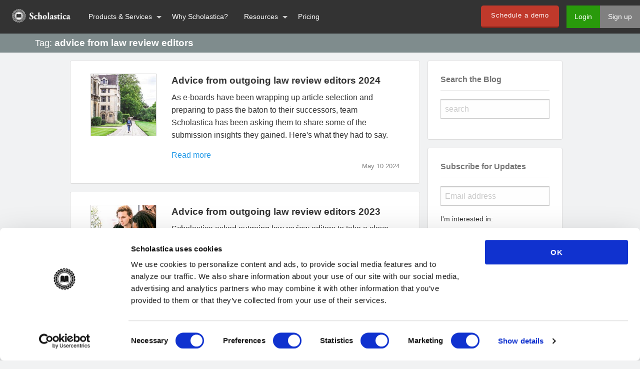

--- FILE ---
content_type: text/html
request_url: https://blog.scholasticahq.com/tags/advice-from-law-review-editors/
body_size: 4389
content:
<!DOCTYPE html><html class="no-js" lang="en" dir="ltr"><head><meta name="robots" content="noindex, nofollow"><meta charset="UTF-8"><meta name="msvalidate.01" content="3BEB5143AEA83940F6FA8E533C42A4C5"><title>Tag: advice from law review editors</title><meta name="google-site-verification" content="XsGRbRyxRDDtLYey8VTsf9Mm2VmGDrC1p4ZK4OJhFmE"><link rel="canonical" href="https://blog.scholasticahq.com/tags/advice-from-law-review-editors/"><meta property="og:title" content="The Scholastica Blog"><meta property="og:image" content="//i.imgur.com/gMaBa2m.jpg"><meta property="og:description" content="The Scholastica Blog - helpful insights pertaining to peer-reviewed journal management, law review submissions, and the academic publishing landscape"><meta itemprop="name" content="The Scholastica Blog"><meta itemprop="description" content="The Scholastica Blog - helpful insights pertaining to peer-reviewed journal management, law review submissions, and the academic publishing landscape"><meta itemprop="image" content="//i.imgur.com/gMaBa2m.jpg"><meta name="twitter:card" content="summary_large_image"><meta name="twitter:site" content="@scholasticahq"><meta name="twitter:title" content="The Scholastica Blog"><meta name="twitter:description" content="The Scholastica Blog - helpful insights pertaining to peer-reviewed journal management, law review submissions, and the academic publishing landscape"><meta name="twitter:creator" content="@scholasticahq"><meta name="twitter:image:src" content="//i.imgur.com/gMaBa2m.jpg"><link rel="stylesheet" href="/css/style.css"><link rel="icon" href="https://blog.scholasticahq.com/favicon.ico" type="image/x-icon"><meta name="viewport" content="width=device-width, initial-scale=1.0"><link href="https://fonts.googleapis.com/css?family=Lato:400,400italic,700,700italic" rel="stylesheet" type="text/css"><link href="https://fonts.googleapis.com/css?family=PT+Serif:400,400italic,700,700italic" ref="stylesheet" type="text/css"><link href="https://cdnjs.cloudflare.com/ajax/libs/foundicons/3.0.0/foundation-icons.min.css" rel="stylesheet" type="text/css"><link href="https://cdnjs.cloudflare.com/ajax/libs/font-awesome/6.7.2/css/all.min.css" rel="stylesheet" type="text/css"><script defer src="https://use.typekit.net/hfc1xzq.js"></script><script>try{Typekit.load({ async: true });}catch(e){}
</script><script defer src="/components/jquery/dist/jquery.min.js"></script><script defer src="/components/what-input/what-input.min.js"></script><script defer src="/components/foundation-sites/dist/foundation.min.js"></script><script defer src="/js/app.js"></script><script defer src="/js/hubspot.js"></script><script>var currentEnvironment = ("https://blog.scholasticahq.com/".indexOf(window.location.hostname) > -1) ? 'production' : 'development';
</script><script data-cookieconsent="ignore">window.dataLayer = window.dataLayer || [];
function gtag() {
  dataLayer.push(arguments);
}
gtag("consent", "default", {
  ad_storage: "denied",
  analytics_storage: "denied",
  functionality_storage: "denied",
  personalization_storage: "denied",
  security_storage: "granted",
  wait_for_update: 500,
});
gtag("set", "ads_data_redaction", true);
gtag("set", "url_passthrough", true);
</script><script data-cookieconsent="ignore">(function(w,d,s,l,i){w[l]=w[l]||[];w[l].push({'gtm.start':
new Date().getTime(),event:'gtm.js'});var f=d.getElementsByTagName(s)[0],
j=d.createElement(s),dl=l!='dataLayer'?'&l='+l:'';j.async=true;j.src=
'https://www.googletagmanager.com/gtm.js?id='+i+dl;f.parentNode.insertBefore(j,f);
})(window,document,'script','dataLayer','GTM-K22S3DG');
</script><script id="Cookiebot" src="https://consent.cookiebot.com/uc.js" data-cbid="b7a95230-3c8b-43ee-a534-dce97c69fee8" data-blockingmode="auto" type="text/javascript"></script><meta name="generator" content="Hexo 6.1.0"></head><body><div class="nav-outer-container"><div class="medium-12 columns nav-inner-container" style="padding: 0px !important;"><div class="title-bar" data-responsive-toggle="example-menu" data-hide-for="large"><a target="_blank" rel="noopener" href="https://scholasticahq.com/"><img src="/images/scholastica-logo.png" alt="Scholastica Logo"></a><div class="menu-small-right"><div class="title-bar-title" data-toggle="">Menu</div></div></div><div class="top-bar" id="example-menu"><div class="top-bar-left"><ul class="menu vertical medium-horizontal" data-responsive-menu="drilldown medium-dropdown"><li class="menu-text"><a target="_blank" rel="noopener" href="https://scholasticahq.com/"><img src="/images/scholastica-logo.png" id="scholastica-nav-logo" alt="Scholastica Logo" width="117" height="35"></a></li><li class="show-for-small-only show-for-medium-only"><a target="_blank" rel="noopener" href="https://scholasticahq.com/">Home</a></li><li class="has-submenu"><a href="#">Products &amp; Services</a><ul class="submenu menu vertical" data-submenu=""><li><a target="_blank" rel="noopener" href="https://scholasticahq.com/features" id="blog-peer-review-page-nav-link">Peer Review System</a></li><li><a target="_blank" rel="noopener" href="https://scholasticahq.com/typesetting" id="blog-typesetting-page-nav-link">Production Service</a></li><li><a target="_blank" rel="noopener" href="https://scholasticahq.com/publishing-features" id="blog-publishing-page-nav-link">OA Publishing Platform</a></li><li><a target="_blank" rel="noopener" href="https://scholasticahq.com/law-reviews" id="blog-law-review-page-nav-link">Law Review System</a></li></ul></li><li><a target="_blank" rel="noopener" href="https://scholasticahq.com/why-scholastica" id="blog-why-scholastica-page-nav-link">Why Scholastica?</a></li><li class="has-submenu"><a href="#">Resources</a><ul class="submenu menu vertical" data-submenu=""><li><a target="_blank" rel="noopener" href="https://scholasticahq.com/customer-stories" id="blog-case-studies-nav-link">Customer Stories</a></li><li><a href="/" id="blog-page-nav-link-blog">Blog</a></li><li><a target="_blank" rel="noopener" href="https://scholasticahq.com/resources" id="blog-resources-page-nav-link">eBooks, Guides &amp; More</a></li><li><a target="_blank" rel="noopener" href="https://scholasticahq.com/faq" id="blog-faq-page-nav-link">FAQs</a></li></ul></li><li><a target="_blank" rel="noopener" href="https://scholasticahq.com/pricing" id="blog-pricing-page-nav-link">Pricing</a></li></ul></div><div class="top-bar-right"><ul class="menu"><li><a class="button red" target="_blank" rel="noopener" href="https://scholasticahq.com/request-demo/">Schedule a demo</a></li><li><a class="login" target="_blank" rel="noopener" href="https://app.scholasticahq.com/login" id="blog-login-button-nav-link">Login</a></li><li><a class="signup" target="_blank" rel="noopener" href="https://app.scholasticahq.com/users/sign_up" id="blog-sign-up-button-nav-link">Sign up</a></li></ul></div></div></div><noscript><iframe src="https://www.googletagmanager.com/ns.html?id=GTM-K22S3DG" height="0" width="0" style="display:none;visibility:hidden"></iframe></noscript></div><div id="content-outer"><div id="content-inner"><div id="tag"><div class="category-page-header tag-page"><div class="row"><div class="medium-12 columns category-page-title"><span class="category-descriptor">Tag:</span><span class="tag">advice from law review editors</span></div></div></div><div class="row"><div class="medium-7 medium-offset-1 columns"><div class="category-item row card-panel"><div class="medium-3 columns"><a href="/post/advice-from-law-review-editors-2024/"><img class="cover" loading="lazy" src="https://i.imgur.com/fppxYk6m.jpeg" width="131"></a></div><div class="medium-9 columns"><div class="title"><a href="/post/advice-from-law-review-editors-2024/">Advice from outgoing law review editors 2024</a></div><div class="lede"><p>As e-boards have been wrapping up article selection and preparing to pass the baton to their successors, team Scholastica has been asking them to share some of the submission insights they gained. Here's what they had to say.</p></div><div class="read-more-link"><a href="/post/advice-from-law-review-editors-2024/">Read more</a></div><div class="date"><time datetime="2024-05-10T00:00:00.000Z">May 10 2024</time></div></div></div><div class="category-item row card-panel"><div class="medium-3 columns"><a href="/post/advice-from-law-review-editors-2023/"><img class="cover" loading="lazy" src="https://i.imgur.com/SEGSrzJm.jpg" width="131"></a></div><div class="medium-9 columns"><div class="title"><a href="/post/advice-from-law-review-editors-2023/">Advice from outgoing law review editors 2023</a></div><div class="lede"><p>Scholastica asked outgoing law review editors to take a close-up lens look at the submission criteria they consider most important and zoom out to their predictions for the future of the legal scholarship cycle. Here's what they had to say.</p></div><div class="read-more-link"><a href="/post/advice-from-law-review-editors-2023/">Read more</a></div><div class="date"><time datetime="2023-04-20T00:00:00.000Z">April 20 2023</time></div></div></div></div><div class="medium-3 columns"><div id="sidebar"><div class="search card-panel"><div class="sidebar-header">Search the Blog</div><form id="search-form"><input id="search-input" type="text" placeholder="search" required><script src="https://cdnjs.cloudflare.com/ajax/libs/underscore.string/3.3.4/underscore.string.min.js"></script><script src="https://cdnjs.cloudflare.com/ajax/libs/jade/1.11.0/jade.min.js"></script><script src="//cdn.jsdelivr.net/algoliasearch/3/algoliasearch.min.js"></script><script src="//cdn.jsdelivr.net/autocomplete.js/0/autocomplete.min.js"></script><script>var client = algoliasearch("47WAPL4GPF", "9b691b30d1bb2778c2b804418ad9db36")
var index = client.initIndex('prod_POSTS_new_fields');
autocomplete('#search-input', {hint: false}, [
  {
    source: autocomplete.sources.hits(index, {hitsPerPage: 5}),
    displayKey: 'title',
    templates: {
      suggestion: function(suggestion) {
        var scrubbedTitle = s.stripTags(suggestion._highlightResult.slug.value)
        var theTmpl = jade.compile("<a href='/post/" + scrubbedTitle + "'>" + suggestion._highlightResult.title.value + "</a>");
        return jade.render(theTmpl(suggestion))
      }
    }
  }
]).on('autocomplete:selected', function(event, suggestion, dataset) {
  window.location.href = "/post/" + suggestion.slug
});</script></form></div><div class="newsletter card-panel"><div class="sidebar-header">Subscribe for Updates</div><div id="mc_embed_signup"><form class="validate" action="//scholasticahq.us2.list-manage.com/subscribe/post?u=a31d40b633c1d0c4f04737046&amp;amp;id=1c61cfe633" method="post" id="mc-embedded-subscribe-form" name="mc-embedded-subscribe-form" target="_blank" novalidate><div id="mc_embed_signup_scroll"><div class="email-validation-message hidden">Enter a valid email.</div><div class="mc-field-group"><label></label><input class="required email" type="email" value="" name="EMAIL" id="mce-EMAIL" placeholder="Email address"></div><div class="mc-field-group input-group"><div class="convey-interest">I'm interested in:</div><ul><li><input class="lr-checkbox interests-checkbox" checked type="checkbox" value="1" name="group[11521][1]" id="mce-group[11521]-11521-0"><label>Legal Scholarship</label></li><li><input class="sprj-checkbox interests-checkbox" checked type="checkbox" value="2" name="group[11521][2]" id="mce-group[11521]-11521-1"><label>Peer Review/Publishing</label></li><div class="checkbox-validation-message hidden" id="interests">Must check at least one box.</div><li id="gdpr-item"><input class="gdpr-active-consent" type="checkbox" id="gdpr-active-consent"><label id="gdpr-label" for="gdpr-active-consent"><span>I agree to the data use terms outlined in Scholastica's <a href="https://scholasticahq.com/privacy-policy" target="_blank">Privacy Policy</a></span></label><div class="checkbox-validation-message hidden">Must agree to privacy policy.</div></li></ul></div><div class="clear" id="mce-responses"><div class="response" id="mce-error-response" style="display:none"></div><div class="response" id="mce-success-response" style="display:none"></div></div><div style="position: absolute; left: -5000px;" aria-hidden="true"><input type="text" name="b_a31d40b633c1d0c4f04737046_1c61cfe633" tabindex="-1" value=""></div><div class="clear"><input class="button red mc-embedded-subscribe" type="submit" value="Subscribe" name="subscribe" id="mc-embedded-subscribe"></div></div></form></div></div><div class="demo-request card-panel"><div class="sidebar-header">Get a demo of Scholastica</div><div class="demo-interest">Easy-to-integrate peer review, production, and open access publishing solutions to help further your mission.</div><div class="demo-button"><a class="button green big" target="_blank" rel="noopener" href="https://scholasticahq.com/request-demo">Request a demo</a></div></div><div class="resources card-panel"><div class="sidebar-header">Free Resources for Editors</div><div class="resources-img"><img alt="Free Resources for Editors" loading="lazy" src="/images/resource-1.jpg"></div><div class="resources-copy">Check out our <strong>free resources</strong> for journal editors including, eBooks, webinars on-demand &amp; more!</div><a class="button big" id="resources-button-link" target="_blank" rel="noopener" href="https://scholasticahq.com/resources">Go to resources</a></div><div class="social-links card-panel"><div class="sidebar-header">Follow Scholastica online</div><ul class="dropdown menu" data-dropdown-menu><li><a href="https://www.linkedin.com/company/scholastica" target="_blank" aria-label="LinkedIn"><i class="fa-brands fa-linkedin"></i></a></li><li><a href="https://bsky.app/profile/scholasticahq.bsky.social" target="_blank" aria-label="Bluesky"><i class="fa-brands fa-bluesky"></i></a></li><li><a href="https://www.youtube.com/@scholasticahq" target="_blank" aria-label="Youtube"><i class="fa-brands fa-youtube"></i></a></li><li><a><i class="fi-rss"></i></a><ul class="menu rss-feed"><li><a href="/lr-rss2.xml" target="_blank">Legal Scholarship</a></li><li><a href="/sprj-rss2.xml" target="_blank"><span>Peer Review/Publishing</span></a></li></ul></li></ul></div></div></div><div class="medium-7 medium-offset-1 columns end"><nav id="pagination"><div class="row"><div class="medium-12 columns card-panel"><span class="page-number">Page 1 of 1</span></div></div></nav></div></div></div></div></div></body></html>

--- FILE ---
content_type: text/javascript
request_url: https://blog.scholasticahq.com/js/app.js
body_size: 2152
content:
'use strict';

$(document).ready(function () {
  // initialize foundation
  $(document).foundation();

  // This function allows us to hit "enter"
  // in the sidebar search card
  // and have it direct us to the search page
  // with that query autopopulated
  // and the results for that query loaded
  var searchForm = function () {
    var $searchField = $("input#search-input");
    var $searchForm = $('form#search-form');
    $searchForm.on('submit', function () {
      var theQuery = $searchField.val();
      var searchURL = "search/";
      var queryString = '?q=' + theQuery + '&hPP=10&idx=prod_POSTS_new_fields&p=0&is_v=1';
      var theLocation = window.location.pathname;
      var getRegExForPageType = function getRegExForPageType() {
        if (s.contains(theLocation, "/post/")) {
          return new RegExp(/(post).+/);
        } else if (s.contains(theLocation, "/tags/")) {
          return new RegExp(/(tags).+/);
        } else if (s.contains(theLocation, "/categories/")) {
          return new RegExp(/(categories).+/);
        }
      };

      if (window.location.pathname === "/") {
        window.location.href = "search/" + queryString;
      } else {
        var theRegEx = getRegExForPageType();
        // extra work needs to be done because of the '?'
        // and how it interacts with the starting URL
        // on non-post pages
        window.location.href = decodeURIComponent(theLocation.replace(theRegEx, "search/" + queryString));
      }
      return false;
    });
  }();

  // The Disqus script is added to pages when a user clicks to see the comments
  // We've had problems in the past where always having it available on the page
  // interfered with other scripts
  var disqusCtrl = function disqusCtrl() {
    var disqusScript = '\n      <script>\n      (function() { // DON\'T EDIT BELOW THIS LINE\n      var d = document, s = d.createElement(\'script\');\n\n      s.src = \'//scholasticablog.disqus.com/embed.js\';\n\n      s.setAttribute(\'data-timestamp\', +new Date());\n      (d.head || d.body).appendChild(s);\n      })();\n      </script>\n    ';

    // Loading actual comments on clicking a button
    $('#load-comments').click(function () {
      $('body').append(disqusScript);
      $('#load-comments').slideUp();
      return false;
    });

    // Getting the number of comments on a blog post and displaying it
    // to be ex: "Show Comments (15)"

    var disqusPublicKey = "op06GlSYeIRtfLIve2QqTNJc2qAc27yyOTOj74fvIcZvrAzoojLRNMHsg7yGKuZq";
    var disqusShortname = "scholasticablog";
    var threadUrl = 'link:' + window.location.href;

    $.ajax({
      type: 'GET',
      url: 'https://disqus.com/api/3.0/threads/set.json',
      data: { api_key: disqusPublicKey, forum: disqusShortname, thread: threadUrl },
      cache: false,
      dataType: 'jsonp',
      success: function success(result) {
        if (result.response.length === 1) {
          var btnText = 'Show Comments (' + result.response[0].posts + ')';
          $('a#load-comments').html(btnText);
        }
      }
    });
  };

  // Many posts have images in the body that we want
  // to have captioned. This allows to use the alt
  // tags for those images for their captions

  $(".post-content img").not('.the-hero').each(function (index, $item) {
    $item.setAttribute('loading', "lazy");
  });
  var captionHandler = function captionHandler() {
    var nonHeroImages = $(".post-content img").not('.the-hero');
    nonHeroImages.each(function (index, item) {
      $(item).wrap('<div class="non-hero-image text-center"></div>');
      $(item).after('\n          <figcaption class="caption">' + $(item).attr('alt') + '</figcaption>\n      ');
    });
  };

  if ($('article#post')) {
    disqusCtrl();
    captionHandler();
  }

  $(".interests-checkbox").each(function (index, item) {
    $(item).change(function () {
      var anyInterestsSelected = function anyInterestsSelected() {
        var closestCheckboxes = $(item).closest('ul').find('.interests-checkbox');
        var checkboxCount = closestCheckboxes.filter(function (index) {
          return this.checked == true;
        }).length;
        return checkboxCount > 0;
      };
      var closestValidation = $(item).closest('ul').find('#interests.checkbox-validation-message');
      if (anyInterestsSelected()) {
        closestValidation.addClass('hidden');
      } else {
        closestValidation.removeClass('hidden');
      };
    });
  });

  // Check validations on GDPR checkbox
  //
  $(".gdpr-active-consent").each(function (index, item) {
    $(item).change(function () {
      var gpdrCheckboxChecked = function gpdrCheckboxChecked() {
        return $(item)[0].checked == true;
      };
      var closestValidation = $(item).closest('li#gdpr-item').find('.checkbox-validation-message');
      if (gpdrCheckboxChecked()) {
        closestValidation.addClass('hidden');
      } else {
        closestValidation.removeClass('hidden');
      };
    });
  });

  // Validate newsletter signup forum
  //
  $(".mc-embedded-subscribe").each(function (index, item) {
    $(item).click(function () {
      var parentElement = $(item).closest('#mc_embed_signup');

      var anyInterestsSelected = function anyInterestsSelected() {
        var closestCheckboxes = parentElement.find('.interests-checkbox');
        var checkboxCount = closestCheckboxes.filter(function (index) {
          return this.checked == true;
        }).length;
        return checkboxCount > 0;
      };

      var gpdrCheckboxChecked = function gpdrCheckboxChecked() {
        var closestGdprCheckbox = parentElement.find('#gdpr-active-consent-checkbox');
        return closestGdprCheckbox[0].checked == true;
      };

      var re = /^(([^<>()\[\]\\.,;:\s@"]+(\.[^<>()\[\]\\.,;:\s@"]+)*)|(".+"))@((\[[0-9]{1,3}\.[0-9]{1,3}\.[0-9]{1,3}\.[0-9]{1,3}])|(([a-zA-Z\-0-9]+\.)+[a-zA-Z]{2,}))$/;
      var email = parentElement.find('#mce-EMAIL').val();

      // First confirm email is valid and present
      //
      var emailValidationMessage = parentElement.find('.email-validation-message');
      if (!re.test(email)) {
        emailValidationMessage.removeClass('hidden');
        return false;
      } else {
        emailValidationMessage.addClass('hidden');
      }

      // Then confirm interests are checked
      //
      var interestsValidationMessage = parentElement.find('#interests .checkbox-validation-message');
      if (anyInterestsSelected()) {
        interestsValidationMessage.addClass('hidden');
      } else {
        interestsValidationMessage.removeClass('hidden');
        return false;
      }

      // Finally, confirm the privacy checkbox is checked
      //
      var gdprValidationMessage = parentElement.find('li#gdpr-item .checkbox-validation-message');
      if (gpdrCheckboxChecked()) {
        gdprValidationMessage.addClass('hidden');
      } else {
        gdprValidationMessage.removeClass('hidden');
        return false;
      }
    });
  });
});

--- FILE ---
content_type: application/javascript
request_url: https://disqus.com/api/3.0/threads/set.json?callback=jQuery223008637166367783311_1768972975122&api_key=op06GlSYeIRtfLIve2QqTNJc2qAc27yyOTOj74fvIcZvrAzoojLRNMHsg7yGKuZq&forum=scholasticablog&thread=link%3Ahttps%3A%2F%2Fblog.scholasticahq.com%2Ftags%2Fadvice-from-law-review-editors%2F&_=1768972975123
body_size: 73
content:
/**/ jQuery223008637166367783311_1768972975122({"code":0,"response":[]});